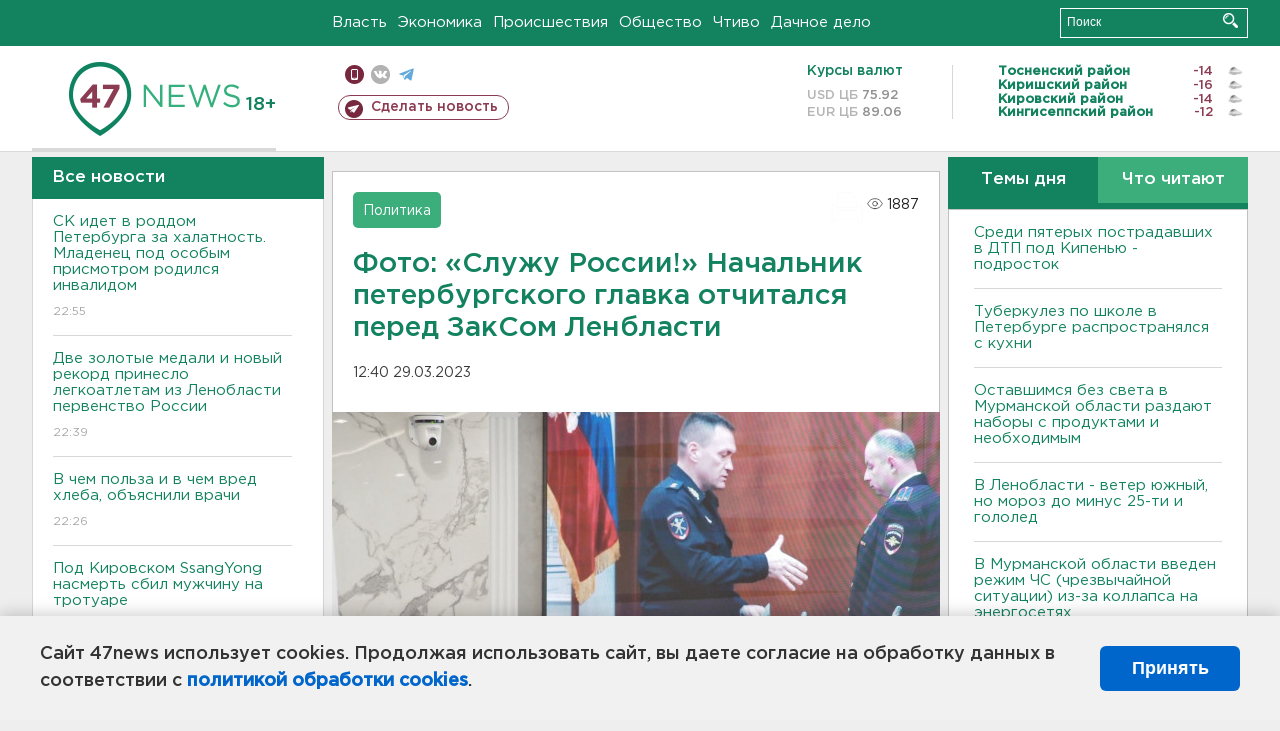

--- FILE ---
content_type: text/html; charset=UTF-8
request_url: https://47news.ru/who/collect/
body_size: 223
content:
{"status":"install","message":"","id":"228639","unique":0,"recordVisitInMemoryCache":true,"updateArticleStats":true,"nviews":1887,"nviews_day":1388,"nviews_today":1112,"recordVisitUnique":true}